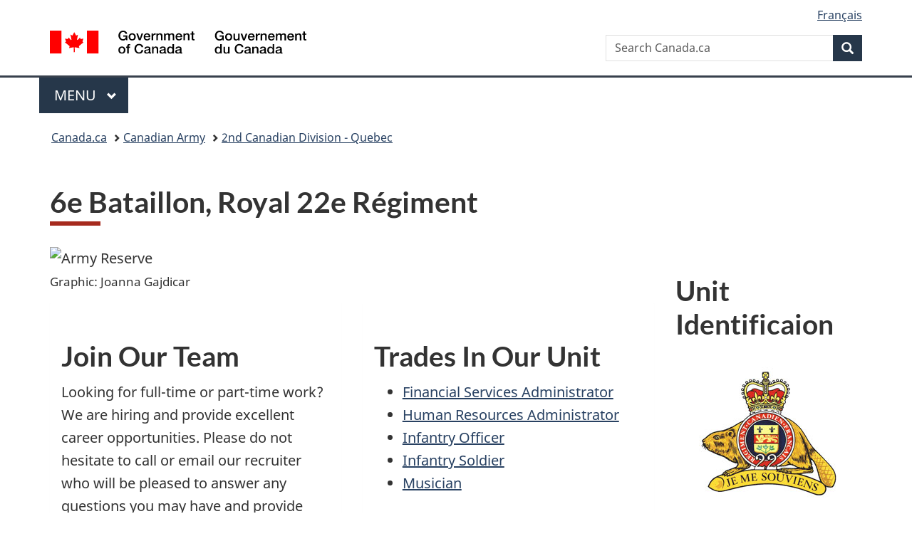

--- FILE ---
content_type: text/html;charset=utf-8
request_url: https://www.canada.ca/en/army/corporate/2-canadian-division/6-battalion-royal-22e-regiment.html
body_size: 8633
content:
<!doctype html>


<html class="no-js" dir="ltr" lang="en" xmlns="http://www.w3.org/1999/xhtml">

<head prefix="og: http://ogp.me/ns#">
    
<meta http-equiv="X-UA-Compatible" content="IE=edge"/>
<meta charset="utf-8"/>
<title>6e Bataillon, Royal 22e Régiment - Canada.ca</title>
<meta content="width=device-width,initial-scale=1" name="viewport"/>


	<link rel="schema.dcterms" href="http://purl.org/dc/terms/"/>
	<link rel="canonical" href="https://www.canada.ca/en/army/corporate/2-canadian-division/6-battalion-royal-22e-regiment.html"/>
    <link rel="alternate" hreflang="en" href="https://www.canada.ca/en/army/corporate/2-canadian-division/6-battalion-royal-22e-regiment.html"/>
	
        <link rel="alternate" hreflang="fr" href="https://www.canada.ca/fr/armee/organisation/2-division-du-canada/6-batallion-royal-22e-regiment.html"/>
	
	
		<meta name="description" content="The 6th Battalion of the Royal 22e Régiment is a reserve infantry unit of the Canadian Armed Forces."/>
	
	
		<meta name="keywords" content="The 6th Battalion of the Royal 22e Régiment, 6R22eR, R22eR, reserve unit, Canadian Army, Saint-Hyacinthe, Drummondville, Québec, Drummondville jobs, Saint-Hyacinthe jobs, job, employment, work, career, resume, part-time, full-time, hiring"/>
	
	
		<meta name="author" content="National Defence,Canadian Army"/>
	
	
		<meta name="dcterms.title" content="6e Bataillon, Royal 22e Régiment"/>
	
	
		<meta name="dcterms.description" content="The 6th Battalion of the Royal 22e Régiment is a reserve infantry unit of the Canadian Armed Forces."/>
	
	
		<meta name="dcterms.creator" content="National Defence,Canadian Army"/>
	
	
	
		<meta name="dcterms.language" title="ISO639-2/T" content="eng"/>
	
	
		<meta name="dcterms.subject" title="gccore" content="Armed forces"/>
	
	
		<meta name="dcterms.issued" title="W3CDTF" content="2013-02-25"/>
	
	
		<meta name="dcterms.modified" title="W3CDTF" content="2022-02-02"/>
	
	
	
		<meta name="dcterms.spatial" content="Canada"/>
	
	
		<meta name="dcterms.type" content="organizational descriptions"/>
	
	
	
	
	
		<meta name="dcterms.identifier" content="National_Defence Canadian_Army"/>
	
	
	
        



	<meta prefix="fb: https://www.facebook.com/2008/fbml" property="fb:pages" content="378967748836213, 160339344047502, 184605778338568, 237796269600506, 10860597051, 14498271095, 209857686718, 160504807323251, 111156792247197, 113429762015861, 502566449790031, 312292485564363, 1471831713076413, 22724568071, 17294463927, 1442463402719857, 247990812241506, 730097607131117, 1142481292546228, 1765602380419601, 131514060764735, 307780276294187, 427238637642566, 525934210910141, 1016214671785090, 192657607776229, 586856208161152, 1146080748799944, 408143085978521, 490290084411688, 163828286987751, 565688503775086, 460123390028, 318424514044, 632493333805962, 370233926766473, 173004244677, 1562729973959056, 362400293941960, 769857139754987, 167891083224996, 466882737009651, 126404198009505, 135409166525475, 664638680273646, 169011506491295, 217171551640146, 182842831756930, 1464645710444681, 218822426028, 218740415905, 123326971154939, 125058490980757, 1062292210514762, 1768389106741505, 310939332270090, 285960408117397, 985916134909087, 655533774808209, 1522633664630497, 686814348097821, 230798677012118, 320520588000085, 103201203106202, 273375356172196, 61263506236, 353102841161, 1061339807224729, 1090791104267764, 395867780593657, 1597876400459657, 388427768185631, 937815283021844, 207409132619743, 1952090675003143, 206529629372368, 218566908564369, 175257766291975, 118472908172897, 767088219985590, 478573952173735, 465264530180856, 317418191615817, 428040827230778, 222493134493922, 196833853688656, 194633827256676, 252002641498535, 398018420213195, 265626156847421, 202442683196210, 384350631577399, 385499078129720, 178433945604162, 398240836869162, 326182960762584, 354672164565195, 375081249171867, 333050716732105, 118996871563050, 240349086055056, 119579301504003, 185184131584797, 333647780005544, 306255172770146, 369589566399283, 117461228379000, 349774478396157, 201995959908210, 307017162692056, 145928592172074, 122656527842056">


	


    


	<script src="//assets.adobedtm.com/be5dfd287373/abb618326704/launch-3eac5e076135.min.js"></script>










<link rel="stylesheet" href="https://use.fontawesome.com/releases/v5.15.4/css/all.css" integrity="sha256-mUZM63G8m73Mcidfrv5E+Y61y7a12O5mW4ezU3bxqW4=" crossorigin="anonymous"/>
<script blocking="render" src="/etc/designs/canada/wet-boew/js/gcdsloader.min.js"></script>
<link rel="stylesheet" href="/etc/designs/canada/wet-boew/css/theme.min.css"/>
<link href="/etc/designs/canada/wet-boew/assets/favicon.ico" rel="icon" type="image/x-icon"/>
<noscript><link rel="stylesheet" href="/etc/designs/canada/wet-boew/css/noscript.min.css"/></noscript>







                              <script>!function(a){var e="https://s.go-mpulse.net/boomerang/",t="addEventListener";if("False"=="True")a.BOOMR_config=a.BOOMR_config||{},a.BOOMR_config.PageParams=a.BOOMR_config.PageParams||{},a.BOOMR_config.PageParams.pci=!0,e="https://s2.go-mpulse.net/boomerang/";if(window.BOOMR_API_key="KBFUZ-C9D7G-RB8SX-GRGEN-HGMC9",function(){function n(e){a.BOOMR_onload=e&&e.timeStamp||(new Date).getTime()}if(!a.BOOMR||!a.BOOMR.version&&!a.BOOMR.snippetExecuted){a.BOOMR=a.BOOMR||{},a.BOOMR.snippetExecuted=!0;var i,_,o,r=document.createElement("iframe");if(a[t])a[t]("load",n,!1);else if(a.attachEvent)a.attachEvent("onload",n);r.src="javascript:void(0)",r.title="",r.role="presentation",(r.frameElement||r).style.cssText="width:0;height:0;border:0;display:none;",o=document.getElementsByTagName("script")[0],o.parentNode.insertBefore(r,o);try{_=r.contentWindow.document}catch(O){i=document.domain,r.src="javascript:var d=document.open();d.domain='"+i+"';void(0);",_=r.contentWindow.document}_.open()._l=function(){var a=this.createElement("script");if(i)this.domain=i;a.id="boomr-if-as",a.src=e+"KBFUZ-C9D7G-RB8SX-GRGEN-HGMC9",BOOMR_lstart=(new Date).getTime(),this.body.appendChild(a)},_.write("<bo"+'dy onload="document._l();">'),_.close()}}(),"".length>0)if(a&&"performance"in a&&a.performance&&"function"==typeof a.performance.setResourceTimingBufferSize)a.performance.setResourceTimingBufferSize();!function(){if(BOOMR=a.BOOMR||{},BOOMR.plugins=BOOMR.plugins||{},!BOOMR.plugins.AK){var e=""=="true"?1:0,t="",n="amh65uicc2txg2lqx4ca-f-cf285955f-clientnsv4-s.akamaihd.net",i="false"=="true"?2:1,_={"ak.v":"39","ak.cp":"368225","ak.ai":parseInt("231651",10),"ak.ol":"0","ak.cr":9,"ak.ipv":4,"ak.proto":"h2","ak.rid":"25951e65","ak.r":51208,"ak.a2":e,"ak.m":"dscb","ak.n":"essl","ak.bpcip":"3.15.238.0","ak.cport":57658,"ak.gh":"23.209.83.25","ak.quicv":"","ak.tlsv":"tls1.3","ak.0rtt":"","ak.0rtt.ed":"","ak.csrc":"-","ak.acc":"","ak.t":"1768996612","ak.ak":"hOBiQwZUYzCg5VSAfCLimQ==fAb52/rFybpACbHWD+y9R0Qn2zzZm4E6GxqZqgHdS+WE3TXK4BywWrRrsy2hr3QdmqqVnbKc7V9EP0iesqHq3tVWsAcg7fBcnRB8ZDv3AoPMFlC9bzc8VirZRJSUmJutONc8y0bK9yZ8IkMhZguHK8aEvB0BfOhZ021TCR/G/xoIWfJ13E8PKrRbhOG5ksn1coUjWF9qx/+mI7ar4MROLoCr9YY9EvD66fQmOlP5TXGCwN3f9ASELIAkP3yc6kJ8XJ5wjd+H5T1NuwNtW8dsbaAUq/QxRudeL+Q1fRqWODwawjJk5WgGojgPzV0A38/sDIrg7ZvQCO3qY9ieM9w+2ui9yTVrIZBah1ElYqSqMGo5GanL0YZUE5CpW0vOt7YJ+QqdBG4qynQMADybUj6WoE32F5KjVWK4zHRr4YZuoxM=","ak.pv":"820","ak.dpoabenc":"","ak.tf":i};if(""!==t)_["ak.ruds"]=t;var o={i:!1,av:function(e){var t="http.initiator";if(e&&(!e[t]||"spa_hard"===e[t]))_["ak.feo"]=void 0!==a.aFeoApplied?1:0,BOOMR.addVar(_)},rv:function(){var a=["ak.bpcip","ak.cport","ak.cr","ak.csrc","ak.gh","ak.ipv","ak.m","ak.n","ak.ol","ak.proto","ak.quicv","ak.tlsv","ak.0rtt","ak.0rtt.ed","ak.r","ak.acc","ak.t","ak.tf"];BOOMR.removeVar(a)}};BOOMR.plugins.AK={akVars:_,akDNSPreFetchDomain:n,init:function(){if(!o.i){var a=BOOMR.subscribe;a("before_beacon",o.av,null,null),a("onbeacon",o.rv,null,null),o.i=!0}return this},is_complete:function(){return!0}}}}()}(window);</script></head>

<body vocab="http://schema.org/" typeof="WebPage" resource="#wb-webpage" class="">

    




    
        
        
        <div class="newpar new section">

</div>

    
        
        
        <div class="par iparys_inherited">

    
    
    
    
        
        
        <div class="global-header"><nav><ul id="wb-tphp">
	<li class="wb-slc"><a class="wb-sl" href="#wb-cont">Skip to main content</a></li>
	<li class="wb-slc"><a class="wb-sl" href="#wb-info">Skip to &#34;About government&#34;</a></li>
	
</ul></nav>

<header>
	<div id="wb-bnr" class="container">
		<div class="row">
			
			<section id="wb-lng" class="col-xs-3 col-sm-12 pull-right text-right">
    <h2 class="wb-inv">Language selection</h2>
    <div class="row">
        <div class="col-md-12">
            <ul class="list-inline mrgn-bttm-0">
                <li>
                    <a lang="fr" href="/fr/armee/organisation/2-division-du-canada/6-batallion-royal-22e-regiment.html">
                        
                            <span class="hidden-xs" translate="no">Fran&ccedil;ais</span>
                            <abbr title="Fran&ccedil;ais" class="visible-xs h3 mrgn-tp-sm mrgn-bttm-0 text-uppercase" translate="no">fr</abbr>
                        
                        
                    </a>
                </li>
                
                
            </ul>
        </div>
    </div>
</section>
				<div class="brand col-xs-9 col-sm-5 col-md-4" property="publisher" resource="#wb-publisher" typeof="GovernmentOrganization">
					
                    
					
						
						<a href="/en.html" property="url">
							<img src="/etc/designs/canada/wet-boew/assets/sig-blk-en.svg" alt="Government of Canada" property="logo"/>
							<span class="wb-inv"> /
								
								<span lang="fr">Gouvernement du Canada</span>
							</span>
						</a>
					
					<meta property="name" content="Government of Canada"/>
					<meta property="areaServed" typeof="Country" content="Canada"/>
					<link property="logo" href="/etc/designs/canada/wet-boew/assets/wmms-blk.svg"/>
				</div>
				<section id="wb-srch" class="col-lg-offset-4 col-md-offset-4 col-sm-offset-2 col-xs-12 col-sm-5 col-md-4">
					<h2>Search</h2>
					
<form action="/en/sr/srb.html" method="get" name="cse-search-box" role="search">
	<div class="form-group wb-srch-qry">
		
		    <label for="wb-srch-q" class="wb-inv">Search Canada.ca</label>
			<input id="wb-srch-q" list="wb-srch-q-ac" class="wb-srch-q form-control" name="q" type="search" value="" size="34" maxlength="170" placeholder="Search Canada.ca"/>
		    
		

		<datalist id="wb-srch-q-ac">
		</datalist>
	</div>
	<div class="form-group submit">
	<button type="submit" id="wb-srch-sub" class="btn btn-primary btn-small" name="wb-srch-sub"><span class="glyphicon-search glyphicon"></span><span class="wb-inv">Search</span></button>
	</div>
</form>

				</section>
		</div>
	</div>
	<hr/>
	
	<div class="container"><div class="row">
		
        <div class="col-md-8">
        <nav class="gcweb-menu" typeof="SiteNavigationElement">
		<h2 class="wb-inv">Menu</h2>
		<button type="button" aria-haspopup="true" aria-expanded="false"><span class="wb-inv">Main </span>Menu <span class="expicon glyphicon glyphicon-chevron-down"></span></button>
<ul role="menu" aria-orientation="vertical" data-ajax-replace="/content/dam/canada/sitemenu/sitemenu-v2-en.html">
	<li role="presentation"><a role="menuitem" tabindex="-1" href="https://www.canada.ca/en/services/jobs.html">Jobs and the workplace</a></li>
	<li role="presentation"><a role="menuitem" tabindex="-1" href="https://www.canada.ca/en/services/immigration-citizenship.html">Immigration and citizenship</a></li>
	<li role="presentation"><a role="menuitem" tabindex="-1" href="https://travel.gc.ca/">Travel and tourism</a></li>
	<li role="presentation"><a role="menuitem" tabindex="-1" href="https://www.canada.ca/en/services/business.html">Business and industry</a></li>
	<li role="presentation"><a role="menuitem" tabindex="-1" href="https://www.canada.ca/en/services/benefits.html">Benefits</a></li>
	<li role="presentation"><a role="menuitem" tabindex="-1" href="https://www.canada.ca/en/services/health.html">Health</a></li>
	<li role="presentation"><a role="menuitem" tabindex="-1" href="https://www.canada.ca/en/services/taxes.html">Taxes</a></li>
	<li role="presentation"><a role="menuitem" tabindex="-1" href="https://www.canada.ca/en/services/environment.html">Environment and natural resources</a></li>
	<li role="presentation"><a role="menuitem" tabindex="-1" href="https://www.canada.ca/en/services/defence.html">National security and defence</a></li>
	<li role="presentation"><a role="menuitem" tabindex="-1" href="https://www.canada.ca/en/services/culture.html">Culture, history and sport</a></li>
	<li role="presentation"><a role="menuitem" tabindex="-1" href="https://www.canada.ca/en/services/policing.html">Policing, justice and emergencies</a></li>
	<li role="presentation"><a role="menuitem" tabindex="-1" href="https://www.canada.ca/en/services/transport.html">Transport and infrastructure</a></li>
	<li role="presentation"><a role="menuitem" tabindex="-1" href="https://www.international.gc.ca/world-monde/index.aspx?lang=eng">Canada and the world</a></li>
	<li role="presentation"><a role="menuitem" tabindex="-1" href="https://www.canada.ca/en/services/finance.html">Money and finances</a></li>
	<li role="presentation"><a role="menuitem" tabindex="-1" href="https://www.canada.ca/en/services/science.html">Science and innovation</a></li>
	<li role="presentation"><a role="menuitem" tabindex="-1" href="https://www.canada.ca/en/services/life-events.html">Manage life events</a></li>
</ul>

		
        </nav>   
        </div>
		
		
		
    </div></div>
	
		<nav id="wb-bc" property="breadcrumb"><h2 class="wb-inv">You are here:</h2><div class="container"><ol class="breadcrumb">
<li><a href='/en.html'>Canada.ca</a></li>
<li><a href='/en/army.html'>Canadian Army</a></li>
<li><a href='/en/army/corporate/2-canadian-division.html'>2nd Canadian Division - Quebec</a></li>
</ol></div></nav>


	

  
</header>
</div>

    

</div>

    




	



    
    

    
    
        <main property="mainContentOfPage" resource="#wb-main" typeof="WebPageElement" class="container">
            
            <div class="mwstitle section">

    <h1 property="name" id="wb-cont" dir="ltr">
6e Bataillon, Royal 22e Régiment</h1>
	</div>
<div class="mwscolumns section">

    <div class="row row mrgn-tp-lg">
        
            <div class="col-md-3 pull-right mrgn-bttm-lg">
                <div class="mwsbodytext text parbase section">
    
        <aside>
            <h2 id="w1569519392905">Unit Identificaion</h2>
        </aside>
    

    


</div>
<div class="mwstext section"><div class="text-center"> 
 <img alt="Badge of the Royal 22e Régiment " class="text-center" src="/content/dam/army-armee/migration/assets/army_internet/images/badges/badge-royal-22e-regiment.jpg"> 
</div></div>
<div class="mwsbodytext text parbase section">
    

    
         <p class="text-center"><span class="lang-fr" lang="fr">JE ME SOUVIENS<br></span>« I remember »</p>  <p class="text-center"> </p>  
    


</div>
<div class="mwsbodytext text parbase section">
    
        <aside>
            <h2 id="w1569519392916">Location</h2>
        </aside>
    

    


</div>
<div class="mwsbodytext text parbase section">
    

    
         <p>2155, boul. Laframboise<br>Saint-Hyacinthe, Québec J2S 4X5<br>_____<br>250, rue St-Louis<br>Drummondville, Québec J2B 5W8</p>  
    


</div>
<div class="mwslink-box section">


    

    <section class="lnkbx">
        <h2>Related Links</h2>

        <ul>
            
                <li>
                    <a href="/en/army/services/jobs-careers.html" title="Reserve Jobs">Reserve Jobs

</a>
                </li>
            
                <li>
                    <a href="/en/army/corporate/2-canadian-division/34-canadian-brigade-group.html" title="34 Canadian Brigade Group">34 Canadian Brigade Group

</a>
                </li>
            
                <li>
                    <a href="/en/army/corporate/2-canadian-division.html" title="2nd Canadian Division">2nd Canadian Division

</a>
                </li>
            
        </ul>

        
    </section>



</div>


            </div>
        
            <div class="col-md-9">
                <div class="mwsadaptiveimage parbase section">

    

<figure>
    

    
        <img src="/content/canadasite/en/army/corporate/2-canadian-division/6-battalion-royal-22e-regiment/_jcr_content/par/div_0_3_1_1/colpar-2/img_0_1_1_1/image.img.jpg/1649035199308.jpg" alt="Army Reserve" class=" img-responsive cq-dd-image" data-emptytext="Image"/>
    
    



    
    
</figure>
</div>
<div class="mwsbodytext text parbase section">
    

    
         <p><span class="small">Graphic: Joanna Gajdicar</span></p>  
    


</div>
<div class="mwstext section"><div class="row wb-eqht"> 
 <div class="col-md-6"> 
  <section class="panel hght-inhrt panel-white "> 
   <div class=""> 
    <h2 class="panel-title   "> </h2> 
   </div> 
   <div class="panel-body hght-inhrt bg-well "> 
    <h2>Join Our Team</h2> 
    <p>Looking for full-time or part-time work? We are hiring and provide excellent career opportunities. Please do not hesitate to call or email our recruiter who will be pleased to answer any questions you may have and provide direction on how to apply to our Regiment.</p> 
    <h2>Our Team Recruiter</h2> 
    <p class="text-left">Recruiting Management Centre</p> 
    <p class="text-left">Email: <a href="mailto:cgrdemandeenligne@forces.gc.ca">cgrdemandeenligne@forces.gc.ca</a><br>or find a <a href="https://forces.ca/en/talk-to-a-recruiter/">recruiting centre</a> near you.</p> 
    <h2>When We Train</h2> 
    <p>September to June:</p> 
    <ul> 
     <li>Tuesday evenings</li> 
     <li>7:00 p.m. to 10:00 p.m.</li> 
     <li>one weekend per month.</li> 
    </ul> 
    <p>Full-time summer employment is available from May to August.</p> 
   </div> 
  </section> 
 </div> 
 <div class="col-md-6"> 
  <section class="panel hght-inhrt panel-white "> 
   <div class=""> 
    <h2 class="panel-title   "> </h2> 
   </div> 
   <div class="panel-body hght-inhrt bg-well "> 
    <h2>Trades In Our Unit</h2> 
    <ul> 
     <li><a href="https://forces.ca/en/career/financial-services-administrator/">Financial Services Administrator</a></li> 
     <li><a href="https://forces.ca/en/career/human-resources-administrator/">Human Resources Administrator</a></li> 
     <li><a href="https://forces.ca/en/career/infantry-officer/">Infantry Officer</a></li> 
     <li><a href="https://forces.ca/en/career/infantry-soldier/">Infantry Soldier</a></li> 
     <li><a href="https://forces.ca/en/career/musician/">Musician</a></li> 
    </ul> 
    <h2>Equipment</h2> 
    <p> Weapons:</p> 
    <ul> 
     <li><a href="/en/army/services/equipment/weapons/browning-9mm-pistol.html">Browning 9-mm Pistol</a></li> 
     <li><a href="/en/army/services/equipment/weapons/c6-general-purpose-machine-gun.html">C6 7.62-mm Medium Machine Gun</a></li> 
     <li><a href="/en/army/services/equipment/weapons/c7a2-automatic-rifle.html">C7A2 5.56-mm Automatic Rifle</a></li> 
    </ul> 
    <p>See a list of Canadian Army <a href="/en/army/services/equipment/weapons.html">weapons</a> and <a href="/en/army/services/equipment/vehicles.html">vehicles</a>.</p> 
   </div> 
  </section> 
 </div> 
</div></div>
<div class="mwsbodytext text parbase section">
    
        <aside>
            <h2>Who We Are</h2>
        </aside>
    

    


</div>
<div class="mwsbodytext text parbase section">
    

    
         <p>The 6th Battalion, <span class="lang-fr" lang="fr">Royal 22e Régiment</span> is a Reserve infantry unit of the Canadian Armed Forces. The unit’s members are from the Montérégie and Centre-du-Québec regions. They form an enthusiastic team that is determined to accomplish the duties with which it is entrusted.</p>  <p>The battalion is located in Drummondville and St-Hyacinthe, with a band in Drummondville and headquarters in St-Hyacinthe.</p>  
    


</div>
<div class="mwsbodytext text parbase section">
    
        <aside>
            <h2>Benefits of Joining</h2>
        </aside>
    

    


</div>
<div class="mwsbodytext text parbase section">
    

    
         <p>When you join our unit, you will receive competitive pay for your part time or full time work as well as be eligible for on the job training that could benefit you in civilian life. Also, there are medical, dental and educational benefits available to Army Reservists.</p>  <p>Here are all the details:</p>  <ul> 
 <li> <a href="https://www.canada.ca/en/department-national-defence/services/caf-jobs.html">Serve part time in the CAF</a></li> 
 <li> <a href="https://www.canada.ca/en/government/publicservice/benefitsmilitary/military-pay-pension-benefits/military-pay.html">Competitive pay</a></li> 
 <li> <a href="http://www.forces.gc.ca/en/training-prof-dev/index.page">On the job training</a></li> 
 <li> <a href="https://www.canada.ca/en/department-national-defence/services/benefits-military/health-support.html">Medical and dental benefits</a></li> 
 <li> <a href="https://www.canada.ca/en/department-national-defence/services/benefits-military/education-training/reimbursements-allowances.html">Paid education</a></li> 
</ul>  
    


</div>
<div class="mwsbodytext text parbase section">
    
        <aside>
            <h2>Command Team</h2>
        </aside>
    

    


</div>
<div class="mwsbodytext text parbase section">
    

    
        <ul>
<li>Commanding Officer - Lieutenant-Colonel&nbsp;Sébastien Campagna, <abbr title="Canadian Forces' Decoration">CD</abbr></li>
<li>Regimental Sergeant-Major - Chief Warrant Officer&nbsp;Paul Gagnon, <abbr title="Member of the Order of Military Merit">MMM</abbr>, <abbr title="Canadian Forces' Decoration">CD</abbr></li>
</ul>

    


</div>


            </div>
        
    </div>


</div>
<div class="mwscolumns section">

    <div class="row ">
        
            <div class="col-md-9">
                <div class="mwscolumns section">

    <div class="row row">
        
            <div class="col-md-12">
                <div class="mwsbodytext text parbase section">
    
        <aside>
            <h2 id="w1569519392912">Contact Us</h2>
        </aside>
    

    


</div>


            </div>
        
    </div>


</div>
<div class="mwstext section"><div class="row wb-eqht"> 
 <div class="col-md-6"> 
  <section class="hght-inhrt panel-white bg-white "> 
   <div class=""> 
    <h2 class="   h6"> </h2> 
   </div> 
   <div class=""> 
    <p><strong>Saint-Hyacinthe</strong></p> 
    <p>6e Bataillon, Royal 22e Régiment<br>2155, boul. Laframboise<br>Saint-Hyacinthe, Québec J2S 4X5</p> 
    <p>Phone: 450-774-6421<br>Fax: 450-774-9302</p> 
   </div> 
  </section> 
 </div> 
 <div class="col-md-6"> 
  <section class="hght-inhrt panel-white bg-white "> 
   <div class=""> 
    <h2 class="   h6"> </h2> 
   </div> 
   <div class=""> 
    <p><strong>Drummondville</strong></p> 
    <p>6e Bataillon, Royal 22e Régiment (Cie B)<br>250, rue St-Louis<br>Drummondville, Québec J2B 5W8</p> 
    <p>Phone: 819-472-5481<br>Fax: 819-472-2920</p> 
   </div> 
  </section> 
 </div> 
</div></div>


            </div>
        
    </div>


</div>
<div class="mwscolumns section">

    <div class="row ">
        
            <div class="col-md-9">
                <div class="mwsbodytext text parbase section">
    
        <aside>
            <h2 id="w1569519392914">Our History</h2>
        </aside>
    

    


</div>
<div class="mwsbodytext text parbase section">
    

    
         <p>The official history of 6<sup>e</sup> Battalion, <span class="lang-fr" lang="fr">Royal 22<sup>e</sup> Régiment</span> can be found at the <a href="https://www.canada.ca/en/department-national-defence/services/military-history/history-heritage/official-military-history-lineages/lineages/infantry-regiments/royal-22e-regiment.html">Directorate of History and Heritage website</a>.</p>  
    


</div>


            </div>
        
    </div>


</div>


            <section class="pagedetails">
    <h2 class="wb-inv">Page details</h2>

    

    
    
<gcds-date-modified>
	2024-03-25
</gcds-date-modified>


</section>
        </main>
    



    




    
        
        
        <div class="newpar new section">

</div>

    
        
        
        <div class="par iparys_inherited">

    
    
    
    

</div>

    




    




    
        
        
        <div class="newpar new section">

</div>

    
        
        
        <div class="par iparys_inherited">

    
    
    
    
        
        
        <div class="global-footer">
    <footer id="wb-info">
	    <h2 class="wb-inv">About this site</h2>
    		
        <div class="gc-main-footer">
			<div class="container">
	<nav>
	<h3>Government of Canada</h3>
	<ul class="list-col-xs-1 list-col-sm-2 list-col-md-3">
		<li><a href="/en/contact.html">All contacts</a></li>
		<li><a href="/en/government/dept.html">Departments and agencies</a></li>
		<li><a href="/en/government/system.html">About government</a></li>
	</ul>
	<h4><span class="wb-inv">Themes and topics</span></h4>
	<ul class="list-unstyled colcount-sm-2 colcount-md-3">			
		<li><a href="/en/services/jobs.html">Jobs</a></li>
		<li><a href="/en/services/immigration-citizenship.html">Immigration and citizenship</a></li>
		<li><a href="https://travel.gc.ca/">Travel and tourism</a></li>
		<li><a href="/en/services/business.html">Business</a></li>
		<li><a href="/en/services/benefits.html">Benefits</a></li>
		<li><a href="/en/services/health.html">Health</a></li>
		<li><a href="/en/services/taxes.html">Taxes</a></li>
		<li><a href="/en/services/environment.html">Environment and natural resources</a></li>
		<li><a href="/en/services/defence.html">National security and defence</a></li>
		<li><a href="/en/services/culture.html">Culture, history and sport</a></li>
		<li><a href="/en/services/policing.html">Policing, justice and emergencies</a></li>
		<li><a href="/en/services/transport.html">Transport and infrastructure</a></li>
		<li><a href="https://www.international.gc.ca/world-monde/index.aspx?lang=eng">Canada and the world</a></li>
		<li><a href="/en/services/finance.html">Money and finances</a></li>
		<li><a href="/en/services/science.html">Science and innovation</a></li>
		<li><a href="/en/services/indigenous-peoples.html">Indigenous Peoples</a></li>
		<li><a href="/en/services/veterans-military.html">Veterans and military</a></li>
		<li><a href="/en/services/youth.html">Youth</a></li>
		<li><a href="/en/services/life-events.html">Manage life events</a></li>		
	</ul>
	</nav>
</div>
	
        </div>
        <div class="gc-sub-footer">
            <div class="container d-flex align-items-center">
            <nav>
                <h3 class="wb-inv">Government of Canada Corporate</h3>
                <ul>
                
                    		<li><a href="https://www.canada.ca/en/social.html">Social media</a></li>
		<li><a href="https://www.canada.ca/en/mobile.html">Mobile applications</a></li>
		<li><a href="https://www.canada.ca/en/government/about-canada-ca.html">About Canada.ca</a></li>
                
                <li><a href="/en/transparency/terms.html">Terms and conditions</a></li>
                <li><a href="/en/transparency/privacy.html">Privacy</a></li>
                </ul>
            </nav>
                <div class="wtrmrk align-self-end">
                    <img src="/etc/designs/canada/wet-boew/assets/wmms-blk.svg" alt="Symbol of the Government of Canada"/>
                </div>
            </div>
        </div>
    </footer>

</div>

    

</div>

    




    







    <script type="text/javascript">_satellite.pageBottom();</script>






<script src="//ajax.googleapis.com/ajax/libs/jquery/2.2.4/jquery.min.js" integrity="sha256-BbhdlvQf/xTY9gja0Dq3HiwQF8LaCRTXxZKRutelT44=" crossorigin="anonymous"></script>
<script src="/etc/designs/canada/wet-boew/js/ep-pp.min.js"></script>
<script src="/etc/designs/canada/wet-boew/js/wet-boew.min.js"></script>
<script src="/etc/designs/canada/wet-boew/js/theme.min.js"></script>




</body>
</html>
